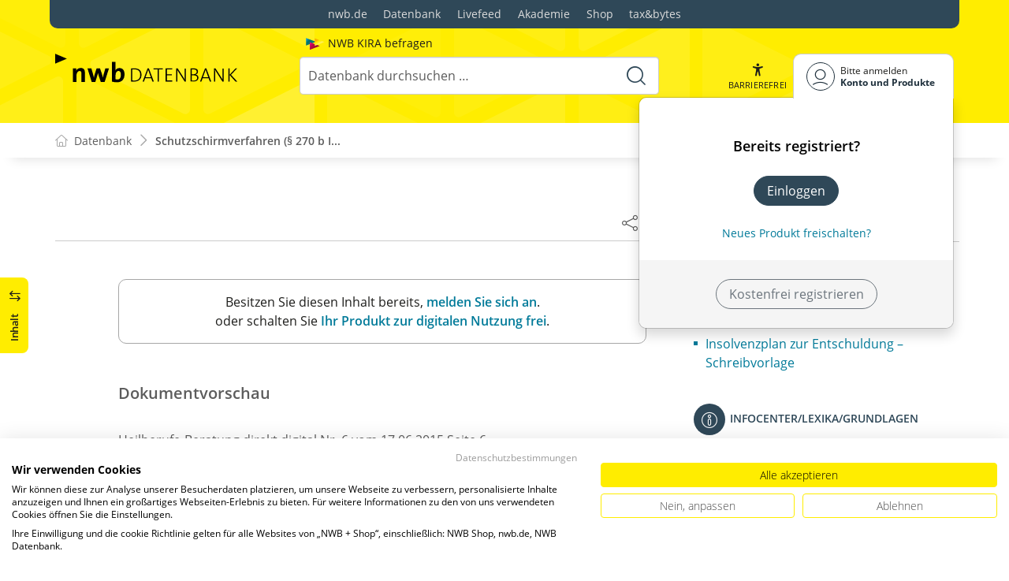

--- FILE ---
content_type: text/html; charset=utf-8
request_url: https://datenbank.nwb.de/Dokument/540035/?SprungMarke=yPage_6
body_size: 34678
content:

<!DOCTYPE html>
<html lang="de">

<head>
    
<meta charset="utf-8" />
<meta http-equiv="X-UA-Compatible" content="IE=edge" />
<meta name="viewport" content="width=device-width, initial-scale=1, maximum-scale=1, shrink-to-fit=no" />

<title>Schutzschirmverfahren (&#xA7;&#xA0;270 b InsO) - NWB Zeitschriften</title>

<link rel="apple-touch-icon" sizes="180x180" href="/favicons/nwb/apple-touch-icon.png" />
<link rel="icon" type="image/png" sizes="32x32" href="/favicons/nwb/favicon-32x32.png" />
<link rel="icon" type="image/png" sizes="16x16" href="/favicons/nwb/favicon-16x16.png" />

<meta name="robots" content="index, follow" />

    <link rel="canonical" href="https://datenbank.nwb.de/Dokument/540035/" />

    <script type="application/ld&#x2B;json">
        {
  "@context": "https://schema.org",
  "@type": "BreadcrumbList",
  "itemListElement": [
    {
      "@type": "ListItem",
      "position": 1,
      "name": "Schutzschirmverfahren (\u00A7\u00A0270 b InsO)",
      "item": "https://datenbank.nwb.de/Dokument/540035/?SprungMarke=yPage_6"
    }
  ]
}
    </script>
<script src="/js/ProductImgErrorHandling.js?v=RQ4UQ8ussXuwRhWUACGTzNzLT5WJGHbL1hpX84tJtQs"></script>

    <meta name="description" content=" Gehrmann, Insolvenzverfahren, infoCenter Mujkanovic, Erteilung einer Bescheinigung im Schutzschirmverfahren nach &#xA7; 270b InsO, WP Praxis 7/2015 S. 164 Willeke, ..." />
    <meta name="keywords" content="NWB, Datenbank, Livefeed" />
    <meta name="author" content="NWB Verlag GmbH &amp; Co. KG" />

    <meta name="msapplication-TileColor" content="#FFED00">
    <meta name="theme-color" content="#ffffff">

    <meta name="apple-itunes-app" content="app-id=id1639546261, app-argument=empty">

        <script src="https://consent.cookiefirst.com/sites/datenbank.nwb.de-3b26cc70-fb22-421c-af7c-7418457fd10c/consent.js"></script>
        <!-- Matomo Tag Manager -->
        <script>
            var _mtm = window._mtm = window._mtm || [];
            _mtm.push({'mtm.startTime': (new Date().getTime()), 'event': 'mtm.Start'});
            (function() {
                var d=document, g=d.createElement('script'), s=d.getElementsByTagName('script')[0];
                g.async=true; g.src='https://matomo.nwb.de/js/container_ilfV8mCh.js'; s.parentNode.insertBefore(g,s);
            })();
        </script>
        <!-- End Matomo Tag Manager -->

    
    <link rel="stylesheet" type="text/css" href="/NwbStyles/assets/css/contentx.css?v=-HgHL4E-1c-znYrcX7VewEf_NItTep6Aq9amdKS-CRI" />
    <link rel="stylesheet" type="text/css" href="/css/documentfunctions.css?v=UV_lDoFCQCAjbpVLadQr1BgFk-W4GUKE4y-b7GdC8Eo" />

    <style type="text/css">

        @media print {
            .no-print, .no-print * {
                display: none !important;
            }
        }


        .also-look-at .loadmore {
            cursor: pointer;
            text-align: right;
            font-size: 0.9em;
        }
    </style>



<meta property="og:locale" content="de_DE" />
<meta property="og:title" content="Schutzschirmverfahren (&#xA7;&#xA0;270 b InsO)" />
<meta property="og:site_name" content="NWB Datenbank" />
<meta property="og:url" content="https://datenbank.nwb.de/Dokument/540035/" />
<meta property="og:type" content="article" />
<meta property="article:publisher" content="NWB Verlag" />
<meta property="article:section" content="Aufsatz" />
<meta property="article:published_time" content="2015-06-17T00:00:00.0000000+02:00" />
<meta property="article:modified_time" content="2025-12-18T19:56:32.0000000+00:00" />
<meta property="og:image:secure_url" content="/assets/images/DocTypes/Nwb/Zeitschriftenbeitraege.jpg" />
<meta name="twitter:card" content="summary" />
<meta name="twitter:title" content="Schutzschirmverfahren (&#xA7;&#xA0;270 b InsO)" />
<meta name="twitter:image" content="/assets/images/DocTypes/Nwb/Zeitschriftenbeitraege.jpg" />
 

    <link rel="stylesheet" href="/NwbStyles/assets/css/nwb.css?v=HXekzICYW1xD7V0Xyaze_xTiDw8KvpTe6lnXF2rm4pk" />
</head>

<body id="top" class="livefeed document   logedout ">
    
    <!-- Header -->
    <header class="header">
        
<div class="container header-holder">
    <!-- Logo -->
    <a class="logo" href="/">
        <img src="/NwbStyles/assets/images/logo_nwb_datenbank.svg" alt="Datenbank">
    </a>
    <!-- Logo : END -->
    <!-- Search -->


<form action="/Search/DoTheSearch/" class="search mx-xl-3" method="get" name="dothesearchform" role="search">    <input type="hidden" name="linksource" value="TopSearch" />
        <div class="position-absolute ps-2 ai-position">
            <a class="ai-link" href="/?showAiSearch=true">
                <img class="me-1 ai-link--img" src="/NwbStyles/assets/images/logo-ai.svg" alt="Logo Künstliche Recherche Assisstenz">
                <span class="ai-link--text">
                    NWB KIRA befragen
                </span>
            </a>
        </div>
    <button class="btn btn-close d-lg-none" type="button">
        Schließen<i class="icon-close ms-2"></i>
    </button>
    <label class="visually-hidden" for="searchID">Suche</label>
    <input class="form-control globalSearchAutocomplete"
           id="searchID"
           type="search"
           placeholder="Datenbank durchsuchen &hellip;"
           name="searchInput"
           autocomplete="off" />
    <button class="btn btn-search" type="submit" aria-label="Suche starten" title="Suche">
        <i class="icon-search" aria-hidden="true" focusable="false"></i>
    </button>
</form>    <!-- Search : END -->

    <div class="header-right">


        <!-- UI -->
        <a class="btn-search header-btn d-lg-none" href="#" role="button" aria-label="Suchfunktion öffnen">
            <i class="icon-search"></i><span class="header-btn--desc">Suchen</span>
        </a>

        <a class="header-btn btn-a11y" href="#" onclick="toggleTheme(false)" role="button" 
            data-bs-toggle="tooltip" data-bs-placement="top" title="Barrierefrei-Modus" aria-label="Kontrast auf der Website erhöhen">
            <i class="icon-manikin accessibility-icon"></i>
            <span class="header-btn--desc">Barrierefrei</span>
        </a>


        <!-- UI : END -->
        <!-- Navi user -->
        <nav class="navbar navbar-expand-lg user-menu mx-0">
            <!-- Navi toggler-->
            <button class="navbar-toggler text-end d-lg-none"
                    data-bs-toggle="offcanvas"
                    data-bs-target="#offcanvasUserMenu"
                    type="button"
                    aria-controls="offcanvasUserMenu"
                    aria-label="Toggle Navigation">
                <span class="toggler-desc">
                    <i class="icon-user"></i>
                </span>
            </button>
            <!-- Navi toggler : END -->
            <!-- offcanvas-->
            <div class="offcanvas offcanvas-end" id="offcanvasUserMenu">
                <!-- offcanvas header -->
                <div class="offcanvas-header">
                    <div class="nav-salutation mt-2">
                        <span class="nav-salutation--name">Bitte einloggen</span>
                    </div>
                    <button class="navbar-btn-close"
                            type="button"
                            data-bs-dismiss="offcanvas"
                            aria-label="Toggle Navigation schließen">
                        <i class="icon-close icon-x1"></i>
                    </button>
                </div>
                <!-- offcanvas header : END -->
                <!-- offcanvas body -->
                <div class="offcanvas-body">
                    <div class="navbar-nav justify-content-end">
                        <!-- Navi user dropdown -->
                        <div class="dropdown text-lg-end">

                            <button class="btn btn-toggle d-none d-lg-flex" type="button" id="dropdownMenuButtonAccount" data-bs-toggle="dropdown" data-bs-display="static" aria-haspopup="true" aria-expanded="false" aria-label="Benutzerdropdownmenu">
                                <i class="icon-user"></i>
                                <span class="user-menu-btn">
                                    <span class="user-menu--name">Bitte anmelden</span>
                                    <span class="user-menu--product">
Konto und Produkte                                    </span>
                                </span>
                            </button>

                            <div class="dropdown-menu dropdown-menu-end" aria-labelledby="dropdownMenuButtonAccount">
                                <div class="overflow-hidden">
                                    <div class="mt-lg-4">
                                            <div class="mt-lg-4 text-center">
                                                <div class="p-4">
                                                    <div class="user-menu-title mb-4">Bereits registriert?</div>
                                                    <a class="btn btn-primary" href="https://service.nwb.de/customercare/public/login?nextUrl=https%3a%2f%2fdatenbank.nwb.de%2fDokument%2f540035%2f%3fSprungMarke%3dyPage_6" aria-label="In der Datenbank einloggen">
                                                        Einloggen
                                                    </a>
                                                    <div class="mt-4">
                                                        <a class="link" href="https://service.nwb.de/customercare/public/login?mod=liz&amp;nextUrl=https%3a%2f%2fdatenbank.nwb.de%2fDokument%2f540035%2f%3fSprungMarke%3dyPage_6" aria-label="Neues Produkt freischalten">Neues Produkt freischalten?</a>
                                                    </div>
                                                </div>
                                                <div class="bg-login border-bottom-radius mx-auto py-4 px-lg-4">
                                                    <a class="btn btn-outline-secondary" href="https://service.nwb.de/customercare/user/default?nextUrl=https%3a%2f%2fdatenbank.nwb.de%2fDokument%2f540035%2f%3fSprungMarke%3dyPage_6" aria-label="Kostenfrei registrieren">Kostenfrei registrieren</a>
                                                </div>
                                            </div>
                                    </div>

                                </div>
                            </div>
                        </div>
                        <!-- Navi user dropdown : END -->
                    </div>
                </div>
                <!-- offcanvas body : END -->
            </div>
            <!-- offcanvas : END -->
        </nav>
        <!-- Navi user : END -->

    </div><!-- .header-righ -->
</div><!-- .header-holder -->

        
    </header><!-- Header : END -->
    <!-- Breadcrumb -->
    

    <nav aria-label="breadcrumb">
        <div class="container">
            <ol class="breadcrumb">

                    <li class="breadcrumb-item">
                        <a href="/" title="Zu Datenbank">
                            <span class="breadcrumb-root-icon me-md-2"></span>
                            <span class="d-none d-md-inline">Datenbank</span>
                        </a>
                    </li>




                        <li class="breadcrumb-item active" aria-current="page">
                            <a href="https://datenbank.nwb.de/Dokument/540035/?SprungMarke=yPage_6" title="Schutzschirmverfahren (&#xA7;&#xA0;270 b InsO)">Schutzschirmverfahren (&#xA7;&#xA0;270 b I...</a>
                        </li>
            </ol>
        </div>
    </nav>

    <!-- Breadcrumb : END -->
    <!-- Main content -->
    <main class="container mt-3 mt-lg-5" role="main">
        

<!-- Sidebar offcanvas button -->
    <a class="sidebar-btn noloader" id="iv" href="#iv" role="button">
        <div class="sidebar-btn--title">
            <span class="d-none d-xl-inline">Inhalt</span>
            <i class="icon-arrow-switch ms-3"></i>
        </div>
    </a>

<div class="row offcanvas-enable preview-origin">


<aside class="aside start col-md col-lg-4 sidebar-offcanvas" data-sticky>
    <div class="aside-section" id="toc-layout">
        <div class="aside-header d-flex align-items-center">
            <div class="icon-circle-2 me-3"><i class="icon-topics"></i></div>
            <span class="aside-header--head">Inhaltsverzeichnis</span>
            <span class="ms-auto sidebar-btn-close"><i class="icon-close icon-x1"></i></span>
        </div>
        <div class="aside-content">
            <div class="scrolling">
                <div data-expandall="False" class="table-of-contents" id="table-of-contents"><div class="sticky-header"><div class="book-title-outer"><div class="book-title"><span class="book-title-oneliner">Schutzschirmverfahren (§&nbsp;270 b InsO)</span><br><a href="/InternLink/ZeitschriftAusgabe/id_med/2015/6">Heilberufe-Beratung direkt digital 6/2015</a></div></div><div class="first open"></div><div class="second open"></div></div><div class="scrollable-wrapper"><div class="scrollable-content"><div class="scrollable-content-inner"><div class="wrapper"><ul class="tree"><li class="book-title no-childs"><span><span class="book-title-oneliner">Schutzschirmverfahren (§&nbsp;270 b InsO)</span><br><a href="/InternLink/ZeitschriftAusgabe/id_med/2015/6">Heilberufe-Beratung direkt digital 6/2015</a></span></li><li class="open" data-id="headline-id0"><span>1. Ablauf eines Schutzschirmverfahrens</span><ul><li class="open" data-id="headline-id1"><span>a) Bescheinigung nach §&nbsp;270b Abs.&nbsp;1 Satz&nbsp;3 InsO</span></li><li class="open" data-id="headline-id2"><span>b) Anträge im Schutzschirmverfahren</span></li><li class="open" data-id="headline-id3"><span>c) Anordnungen des Gerichts</span></li><li class="open" data-id="headline-id4"><span>d) Aufgaben des vorläufigen Sachwalters</span></li><li class="open" data-id="headline-id5"><span>e) Aufgaben des Schuldners</span></li></ul></li></ul></div></div></div></div><div class="scrollable-scrollbar"><div class="scrollable-scrollbar-handle"><div></div></div></div></div>
            </div>
        </div>
    </div>
</aside>

    <article class="col-xl-8" id="main" data-uniqueid="540035" data-navigationuniqueid="540035">


        <div class="doc-toolbar" data-sticky>

<div class="toolbar">

    <div class="toolbar-holder">
    </div>




    <div class="toolbar-holder">







<div class="btn-group">
    <a class="toolbar-func-btn"
       href="#" id="docExport" data-bs-toggle="dropdown" aria-haspopup="true"
       aria-expanded="false" aria-label="Dokument teilen">
        <span data-bs-toggle="tooltip" data-bs-placement="top"
              data-bs-title="Dokument teilen"><i class="icon-share-alt"></i>
        </span>
    </a>

    <div class="dropdown-menu dropdown-menu-end" aria-labelledby="docExport">
        <a class="dropdown-item" href="#" onclick="return CopyTextToClipboard('https://datenbank.nwb.de/Dokument/540035/')">
            <i class="icon-share"></i> Link kopieren
        </a>
        <a class="dropdown-item"
           href="mailto:?subject=Schutzschirmverfahren%20(%C2%A7%C2%A0270%20b%20InsO)&amp;body=Lesen%20Sie%20den%20Beitrag%20hier%3A%20https%3A%2F%2Fdatenbank.nwb.de%2FDokument%2F540035%2F">
            <i class="icon-paper-plane"></i>Per
            E-Mail teilen
        </a>
        <a class="dropdown-item"
           href="https://wa.me/?text=Schutzschirmverfahren%20(%C2%A7%C2%A0270%20b%20InsO)%20Lesen%20Sie%20den%20Beitrag%20hier%3A%20https%3A%2F%2Fdatenbank.nwb.de%2FDokument%2F540035%2F" target="_blank">
            <i class="icon-whatsapp"></i>WhatsApp
        </a>
        <a class="dropdown-item"
           href="https://twitter.com/intent/tweet?text=Schutzschirmverfahren%20(%C2%A7%C2%A0270%20b%20InsO)%20Lesen%20Sie%20den%20Beitrag%20hier%3A%20https%3A%2F%2Fdatenbank.nwb.de%2FDokument%2F540035%2F" target="_blank">
            <i class="icon-twitter-x"></i>X.com
        </a>
        <a class="dropdown-item"
           href="https://www.facebook.com/sharer.php?u=https%3A%2F%2Fdatenbank.nwb.de%2FDokument%2F540035%2F" target="_blank">
            <i class="icon-facebook"></i>Facebook
        </a>
        <a class="dropdown-item"
           href="https://www.linkedin.com/sharing/share-offsite/?url=https%3A%2F%2Fdatenbank.nwb.de%2FDokument%2F540035%2F" target="_blank">
            <i class="icon-linkedin"></i>LinkedIn
        </a>
        <a class="dropdown-item shareByApp">
            <i class="icon-share-alt"></i>Per App teilen
        </a>
    </div>
</div>

<script>
    document.addEventListener("DOMContentLoaded", () => {
        if (navigator.share) {
            $(".shareByApp").click(function () {
                navigator.share({
                    title: 'Schutzschirmverfahren (§ 270 b InsO)',
                    text: 'Lesen Sie den Beitrag hier: https://datenbank.nwb.de/Dokument/540035/',
                    url: 'https://datenbank.nwb.de/Dokument/540035/',
                })
                    .then(() => { })
                    .catch((err) => alert(err))
            });
        } else {
            $(".shareByApp").hide();
        }
    });
</script>






    </div>

</div>        </div>
        <div class="main-content">




        <div class="marginal-left border border-gray rounded-3 p-3 my-5">
            <p class="mb-0 text-center">
                Besitzen Sie diesen Inhalt bereits,
                <a class="link noloader showLogonButton" href="#"><b>melden Sie sich an</b></a>.<br>
                oder schalten Sie <a class="link" href="https://service.nwb.de/customercare/public/login?mod=liz&amp;nextUrl=https%3a%2f%2fdatenbank.nwb.de%2fDokument%2f540035%2f%3fSprungMarke%3dyPage_6"> <b>Ihr Produkt zur digitalen Nutzung frei</b></a>.
            </p>
        </div>
    <div class="page-preview marginal-left">Dokumentvorschau</div>
<script>


</script>

            <div id="dokumentinhalt">




                            <div class="dokumentinhaltcontent contentx" id="dokumentinhaltcontent"><div class="heading"><span class="head_left"><span data-search="Heilberufe-Beratung direkt digital 6 2015 S6"><span data-search="Heilberufe-Beratung direkt digital 2015-06-17 S6">Heilberufe-Beratung direkt digital Nr. 6 vom <time search="2015-06-17">17.06.2015</time> Seite 6</span></span></span><span class="head_right"></span></div><h2>Schutzschirmverfahren (<span data-search="inso P270b "><a data-lnkUnique="79184_270b" data-dmsid="79184" href="/Dokument/79184_270b/" data-doctype="rechtsnorm">§&nbsp;270 b InsO</a></span>)</h2><h3>Starke Sanierungsoption für noch zahlungsfähige Unternehmen im
ambulanten Gesundheitswesen?</h3><div class="author-info">Katharina
Lieben-Obholzer</div><div class="einleitung"><p>
		
		
		
		
		
		 
		
		 
		
		 
		 
		</p><p>Das
		„Schutzschirmverfahren“ nach
		<span data-search="inso P270b "><a data-lnkUnique="79184_270b" data-dmsid="79184" href="/Dokument/79184_270b/" data-doctype="rechtsnorm">§&nbsp;270b InsO</a></span>
		kann, professionell umgesetzt, ein starkes Sanierungsmittel für Unternehmen in
		allen Branchen, so auch für Unternehmen im ambulanten Gesundheitswesen, sein.
		Das Schutzschirmverfahren ist in erster Linie ein eigenständiges
		Sanierungsverfahren unter Insolvenzschutz.</p></div><div id="540035_"></div><p>Das ESUG (Gesetz zur weiteren
		Erleichterung der Sanierung von Unternehmen), welches die vorläufige
		Eigenverwaltung (<span data-search="inso P270a "><a data-lnkUnique="79184_270a" data-dmsid="79184" href="/Dokument/79184_270a/" data-doctype="rechtsnorm">§&nbsp;270a
		InsO</a></span>) und das in
		<span data-search="inso P270b "><a data-lnkUnique="79184_270b" data-dmsid="79184" href="/Dokument/79184_270b/" data-doctype="rechtsnorm">§&nbsp;270b InsO</a></span>
		neu eingeführte Schutzschirmverfahren regelt, soll Anreize schaffen, frühzeitig
		den Insolvenzantrag zu stellen und die Eigenverwaltung zu stärken. Dank dieser
		Verfahren können Unternehmer die Geschäfte trotz Insolvenzverfahren
		weiterführen und mit der Sanierung ihres Unternehmens bereits bei drohender
		Insolvenz beginnen. </p><p>Eine wesentliche Stärkung erfährt
		das Schutzschirmverfahren durch die Befugnis des Schuldners,
		Masseverbindlichkeiten begründen zu können. Ein weiterer Vorteil ist, dass für
		die Dauer von bis zu drei Monaten die Löhne und Gehälter aus den Mitteln des
		Insolvenzgelds finanziert werden können. Diese Betriebsausgaben bleiben somit
		aus und die zusätzliche Liquidität kann fü...</p></div>
            </div>



                <a name="purchase"></a>

    <div class="overlay-offer-module marginal-left">

            <h3 class="mb-5 text-center">
                    <span>Testen Sie <span class="text-red">kostenfrei</span> eines der folgenden Produkte, die das Dokument enthalten:</span>
            </h3>
        <div class="row justify-content-center">
                <div class="col">
                    <a href="https://shop.nwb.de/Medien/Datenbankangebote/NWB-MAX/PRO?et_sub=97058"
                       target="_blank"><img class="responsive-image" src="/ProductCover/ZP4QGAQT4R/png/" alt="NWB MAX"></a>
                </div>
                <div class="col">
                    <a href="https://shop.nwb.de/Medien/Datenbankangebote/NWB-PLUS/PLUS?et_sub=97058"
                       target="_blank"><img class="responsive-image" src="/ProductCover/AU4EQ4CL6A/png/" alt="NWB PLUS"></a>
                </div>
                <div class="col">
                    <a href="https://shop.nwb.de/Produkttyp/Kanzlei-und-Themenpakete/NWB-PRO/BASIC?et_sub=97058"
                       target="_blank"><img class="responsive-image" src="/ProductCover/D44XLL7Y7Z/png/" alt="NWB PRO"></a>
                </div>
        </div>
            <div class="mt-4 text-center">
                <div class="mb-4">
                    Wählen Sie das für Ihre Bedürfnisse passende
                    NWB-Paket und testen Sie dieses
                    <span class="fw-bold">kostenfrei</span>
                </div>
                <a class="btn btn-lg btn-info" href="https://shop.nwb.de/Landingpages/Praxiswissen-mit-Tiefgang/?et_sub=97058">Jetzt testen</a>
            </div>
    </div>


        </div><!-- .main-content -->
    </article>


        <aside class="aside end col-lg-4" data-sticky>
            <div class="aside-section" id="see-also-layout">

                        <div id="documentadslotright1">
                        </div>
                        <div class="also-look-at" id="also-look-at"><div class="ala_heading">Siehe auch</div>
<div class="ala_content">
    <ul>
        <li class="ala_content--title-arbeitshilfe">Arbeitshilfen<ul><li><a href="/Dokument/429071/">Sanierung: Bescheinigung i. S. des § 270b InsO und Vollständigkeitserklärung, Schreibvorlage</a></li><li><a href="/Dokument/367237/">Insolvenzplan zur Entschuldung – Schreibvorlage</a></li></ul></li>
    </ul>
    <ul>
        <li class="ala_content--title-info">infoCenter/Lexika/Grundlagen<ul><li><a href="/Dokument/114788/">Gehrmann, Insolvenzverfahren, infoCenter</a></li></ul></li>
    </ul>
    <ul>
        <li class="ala_content--title-zeitschrift">Zeitschriften<ul><li><a href="/Dokument/540519/?SprungMarke=yPage_164">Mujkanovic, Erteilung einer Bescheinigung im Schutzschirmverfahren nach § 270b InsO, WP Praxis 7/2015 S. 164</a></li><li><a href="/Dokument/530143/?SprungMarke=yPage_357">Willeke, IDW S 9 - Ein praxistauglicher Standard für den Einstieg in das Schutzschirmverfahren, NWB 6/2015 S. 357</a></li><li><a href="/Dokument/530082/?SprungMarke=yPage_52">Dobler, Auswahl geeigneter Unternehmen für ein Schutzschirmverfahren nach § 270b InsO, NWB-BB 2/2015 S. 52</a></li><li><a href="/Dokument/519581/?SprungMarke=yPage_280">Mujkanovic, Die Erstellung von Sanierungskonzepten, WP Praxis 11/2014 S. 280</a></li><li><a href="/Dokument/508886/?SprungMarke=yPage_219">Kühne, Fortbestehensprognosen und Sanierungsgutachten in der Rechtsprechung, NWB-BB 7/2014 S. 219</a></li><li class="toggleable-item hidden-list-item"><a href="/Dokument/508889/?SprungMarke=yPage_200">Kühne, Fortbestehensprognose: Anforderungen, Rechtslage und Vorgehensweise, NWB-BB 7/2014 S. 200</a></li><li class="toggleable-item hidden-list-item"><a href="/Dokument/459118/?SprungMarke=yPage_72">Ehlers, (Neue) Anforderungen an die Sanierungsberatung bei Insolvenznähe, NWB-BB 3/2013 S. 72</a></li><li class="toggleable-item hidden-list-item"><a href="/Dokument/456482/?SprungMarke=yPage_40">Kühne, Die 10 Erfolgsfaktoren für das Schutzschirmverfahren, NWB-BB 2/2013 S. 40</a></li></ul></li>
    </ul>
    <ul>
        <li class="ala_content--title-norm">Normen<ul><li><a href="/Dokument/79184/">§ 270b InsO</a></li></ul></li>
    </ul>
    <ul>
        <li class="ala_content--title-rechtsprechung">Rechtsprechung<ul><li><a href="/Dokument/541493/">AG München, Beschluss vom 29. 3. 2012 - 1507 IN 1125/12</a></li></ul></li>
    </ul>
</div></div>


            </div>
        </aside>

</div>














<style type="text/css">

    div.printdivselect {
        margin-left: 50px
    }

    #table-of-contents .wrapper .tree span.new {
        display: none;
    }
</style>

         <!-- App buttons group -->
<div class="btn-app-group affix-bottom" data-spy="affix" data-offset-bottom="60">

    <!-- PWA Navigation -->
    <a class="btn-app btn-back pwabackbutton noloader" href="#" onclick="history.back(); return false;" aria-label="Zurück" style="display: none;"><i class="icon-arrow-left"></i></a>
    <!-- To top -->

    <a class="btn-app btn-totop noloader" href="#top" role="button" aria-label="Scrollen nach oben" style="display: none" tabindex="0">
        <i class="icon-arrow-up"></i>
    </a>
</div>
    </main>
    <!-- Main content : END -->

    <!-- Footer -->
    <footer class="footer mt-5">

        <!-- Footer top -->
        <div class="footer-top" style="">

                <div class="container gx-0 gx-lg-3">
                    <!-- World navigation -->
                    <div class="nav-world py-4 py-lg-0 rounded-3 rounded-top-0">
                        <ul class="list-unstyled list-horizontal mb-0">
                            <li><a href="https://www.nwb.de/">nwb.de</a></li>
                            <li><a href="https://datenbank.nwb.de/">Datenbank</a></li>
                            <li><a href="https://datenbank.nwb.de/Livefeed/">Livefeed</a></li>
                            <li><a href="https://www.nwb-akademie.de/">Akademie</a></li>
                            <li><a href="https://shop.nwb.de/">Shop</a></li>
                            <li><a href="https://taxandbytes.de/">tax&bytes</a></li>
                        </ul>
                    </div><!-- World navigation : END -->
                </div>
        </div>

            <!-- Footer bottom -->
            <div class="footer-container">
                <div class="copyright me-lg-3">© 2026 NWB Verlag</div>
                <!-- Footer navigation -->
                <ul class="footer-nav">
                    <!-- Navi footer item -->
                    <li class="nav-item"><a class="nav-link" href="https://go.nwb.de/impressum">Impressum</a></li><!-- Navi footer item -->
                    <li class="nav-item"><a class="nav-link" href="https://go.nwb.de/agb">AGB</a></li><!-- Navi footer item -->
                    <li class="nav-item"><a class="nav-link" href="/Dokument/1028365/">TDM-Vorbehalt</a></li>
                    <li class="nav-item"><a class="nav-link" href="/Dokument/630381/">Hilfe</a></li><!-- Navi footer item -->
                    <li class="nav-item"><a class="nav-link" href="https://go.nwb.de/datenschutz">Datenschutz</a></li>
                    <li class="nav-item"><a class="nav-link" href="https://go.nwb.de/barrierefreiheit">Erklärung zur Barrierefreiheit</a></li>
                </ul><!-- Footer navigation : END -->
            </div>
            <!-- Footer bottom : END -->

    </footer><!-- Footer : END -->

    <!-- Scripts -->
    <script src="/NwbStyles/assets/js/libs/jquery.js?v=6440qEDaqjKqrIVfk4x21neDBVsbef6XUR5dUCKBv_E"></script>
<script src="/NwbStyles/assets/js/libs/bootstrap.bundle.js?v=bNojyBU9M3Cv_K4YqdKkq4xeaAkchkkS7HXP7554z9Y"></script>
<script src="/NwbStyles/assets/js/plugins/bootstrap-autocomplete.js?v=2TxG2C77AX7-SqYCYtLOmi2sOMT5ZVtVf9jn48EcqsU"></script>
<script src="/NwbStyles/assets/js/plugins/affix.js?v=vXjF23OygQSix-ZZvaSgJt_hbllDSXWqXiVnrutDBd8"></script>
<script src="/NwbStyles/assets/js/global.js?v=mVc7rfPY5VT0vWkiv6sCA7S4GZCgDYkxzPNIR9ucA88"></script>
<script src="/tsJs_dist/OsDetection/OsDetection.js?v=fqL1qz8CamQXW8IbO-4YhMosIgFKPs15kHuzmC97ujs"></script>
<script src="/NwbStyles/assets/js/layout/sticky.js?v=zYq1LjRDhjt-rjsWzmu_hD00-IKf-aZ2p4CyCE8fOuU"></script>
<script src="/NwbStyles/assets/js/layout/smoothscroll.js?v=2XbBPDUEp9J2bFF7OOSvisNZnxF-6IRR1mcWaeMAhb4"></script>
<script src="/NwbStyles/assets/js/layout/accessibility-switch.js?v=d579CKU600_vAfTl5lrAGUQYRAO7EOvV3gCRqkAX37k"></script>
<script src="/NwbStyles/assets/js/layout/toast.js?v=hTMElEC_EmjWglEiscT--broRKY426iwifHHkVF2Fx0"></script>
<script src="/js/site.js?v=jEUQAkILH9zuM3mcMM-BHh0ObdyBbmK5SbmODmIk5ZU"></script>


    <script type="text/javascript">
        $(function () {
            if (typeof TryShowInitialLoginDialog === 'function') {
                TryShowInitialLoginDialog();
            }
        });
    </script>

<script type="text/javascript">
    if (osDetector.isInWebApp === false) {
        $(".pwabackbutton").remove(); // Navigation-Back only when PWA Mode
    } else {
        $(".pwabackbutton").show();
    }
</script>



    

    <script src="/NwbStyles/assets/js/layout/sidebar.js?v=pWF3sSlspYSwJFtEVBP--HeaMQbnCiPl0AfGafOUuYY"></script>

    <script src="/NwbStyles/assets/js/pages/post-reader.js?v=aEC1eR365MkPhpg-s3cpdxj4dyfzWRwY8RIN-QnioyI"></script>
    <script src="/NwbStyles/assets/js/pages/documents.js?v=dYIk6XdDVsFf8bJ9QRRdWSYhcFA4oTt-A60xR7dO_wI"></script>
    <script src="/NwbStyles/assets/js/pages/lightbox.js?v=gopHJu6ZyviVW-RXRLzVszU4JQuW-C2QoGvAVEwPR6w"></script>

    <script src="/tsJs_dist/Shared/DebuggerAndProfiler.js?v=5vBpQ9q822mp1kBXKCyVK5_GoPJQg5iKqPBMO0UIzbU"></script>
    <script src="/tsJs_dist/Shared/DomAdressCalculator.js?v=5cpsuRaMGSupTDUZQrNbgMpi0gM20fOtWSlBCGTwLL0"></script>
    <script src="/tsJs_dist/Document/AuftragsManager.js?v=wLguMTaj4xdzEW6qQ9MRKUC8PyzqYB4ASZmuhSleERI"></script>
    <script src="/tsJs_dist/Shared/ScrollHelper.js?v=QRXWrr0MfTSjUSN3r9-neowcnzzpqsF0BHpSXBwHHl4"></script>
    <script src="/tsJs_dist/Document/TocNavigator.js?v=JPVJEbzmfbJ7FvCI7U33H8bJgIREhOW4gyHNd3iTAO8"></script>
    <script src="/tsJs_dist/Document/DokumentUi.js?v=60_8UWRlP3eG8p37uS_W8h3-p8Xz2hzRtFm1fl-EFAI"></script>
    <script src="/tsJs_dist/Document/DokumentAnsicht.js?v=wsmCsS4b84HN4g6RVqMEGZoTXea4oCnY5i13qadAF1Q"></script>
    <script src="/tsJs_dist/Document/DokumentScroller.js?v=ofwFtyZwQhf1nTU-AJDdU72rU9DRxO_mrbch9V_hSUU"></script>
    <script src="/tsJs_dist/Document/HighlightDataResult.js?v=5Y7YZ-2o8r2UxmaPc8sun8Cw61XCzA8zXXlV-ssOpa0"></script>
    <script src="/tsJs_dist/Document/HighlightElement.js?v=kT6TDRvaDGwz2o3LySBltJ8ZMJnD2NDWfOlK_MEQkGo"></script>
    <script src="/tsJs_dist/Document/Highlighter.js?v=eEnmuBvnC_ioSbbeW1h-sw7EOQzuPcunk_CXCu-KRPU"></script>
    <script src="/tsJs_dist/Document/AiHighlighter.js?v=FPtZ13_TZmd03vEB4xDmdLus132qtuRfrMCAVyNEdoE"></script>
    <script src="/tsJs_dist/Document/AiHighlightData.js?v=Ey0vyTiUQ3_vY7vQ6ZzbAmNjgTDIBigUmO4GdFC_iwg"></script>
    <script src="/tsJs_dist/Document/UniqueIdLinkHighlighter.js?v=0noiP6fL2lVkooTGHpGTStq5Crktv4SSGSqz6EE5j_I"></script>
    <script src="/tsJs_dist/Document/HighlightNavigator.js?v=qKczcO5ueK0KGRhXJaQXlKM8cA1XZT5oe6r68qtc2HE"></script>
    <script src="/tsJs_dist/Document/SelectionTool.js?v=etfUJbaG4eM5UyfaeNeV-i6BGT6NnB3Fg-UrZKkpplk"></script>
    <script src="/js/documenthandling.js?v=UjXSP2K--41qbcmDc8zGDqfkWBERPssv18gcXrPa3SM"></script>


    <script type="text/javascript">
        var dokumentAnsicht;
        var uniqueId = "540035";
        var verlagFuerDoiVerweise = "NWB";
        $(function () {
            dokumentAnsicht = new DokumentJavascript.DokumentAnsicht(uniqueId, verlagFuerDoiVerweise);
            var dokumentScroller = dokumentAnsicht.dokumentScroller;

            // Fußnoten hochscrollen
            $(document).on("click", "[data-fnote]", function (event) {
                event.preventDefault();
                event.stopPropagation();
                dokumentScroller.meldeLinkKlickZielPerName("data-fnLink" + $(this).data("fnote"));
                return false;
            });
        });
    </script>


        <script type="text/javascript">
            $(function () {
                $("#documentadslot1").load('/Ads/DocumentSlot/?rnd=639042609840355336&slot=documentslot1');
            });
        </script>
        <script type="text/javascript">
            $(function () {
                $("#documentadslotright1").load('/Ads/DocumentSlot/?rnd=639042609840355474&slot=dokumentsieheauchslot');
            });
        </script>







    <script>
        $(function () {
            $(document).on("click", " .also-look-at .loadmore", function (event) {
                event.preventDefault();
                event.stopPropagation();
                let url = $(this).data("url");
                let that = this;
                $(this).html("...lädt...");
                $.get(url, function (data) {
                    $(that).replaceWith(data);
                });
                return false;
            });
        });
    </script>


    <script>
        new DokumentJavascript.SelectionTool(false);
    </script>




        <script src="/assets/js/documentpreview.js?v=W-b5T4fAd_hNI3KkD6VOR5B-yde49LdX8qFW3bahuKs"></script>

    <script src="/js/brands/site.nwbkiehl.js?v=rN6M3JW1k2SUpdwuFN1QYYbuoHUydzhygVEr63mo6Vk"></script>
    <!-- Scripts : END-->


</body>
</html>

--- FILE ---
content_type: text/javascript
request_url: https://datenbank.nwb.de/tsJs_dist/Document/AiHighlighter.js?v=FPtZ13_TZmd03vEB4xDmdLus132qtuRfrMCAVyNEdoE
body_size: 6383
content:
var DokumentJavascript;
(function (DokumentJavascript) {
    class ToHighlightElement {
    }
    // Higlighting of AI document snippet sources
    class AiHighlighter {
        // Constructor
        constructor(highlightInfos, debuggerAndProfiler) {
            this.highlightInfos = highlightInfos;
            this.debuggerAndProfiler = debuggerAndProfiler;
            this.nodesDone = 0;
        }
        init(document) {
            this.debug("init document");
        }
        verarbeite(domElement) {
            if (domElement == undefined && domElement == null) {
                this.debug("domElement == undefined!");
                return;
            }
            this.debug("process node " + domElement.nodeName);
            if (this.highlightInfos == null || this.highlightInfos == undefined)
                return;
            this.elementsToHighlight = new Array();
            if (this.highlightInfos.Sources.length > 0) {
                this.addHightlightingToNodes(domElement, '', '', 0);
            }
            // Highlight the elements
            for (var i = 0; i < this.elementsToHighlight.length; i++) {
                this.addHighlightToDomElement(this.elementsToHighlight[i].Node, this.elementsToHighlight[i].SourceIndex);
            }
            this.debug("process node " + domElement.nodeName + ": done");
        }
        addHightlightingToNodes(node, parentPathOldFormat, parentPathNewFormat, depth) {
            let isText = node.nodeType == 3;
            if (node.nodeType == 1 || isText) // normal node or text node
             {
                var myPathOldFormat = ''; // old format: e.g. '(63-p)|(16-a)|(64-p)'
                var myPathNewFormat = ''; // new format: e.g. '63p-16a_64P'
                if (depth > 0) {
                    if (!isText) {
                        if (jQuery(node).css("display") == "none" || jQuery(node).css("visibility") == "hidden")
                            return; // Do not highlight invisible elements
                        var html = node;
                        if (html != null) {
                            if (html.id == "searchMarkers" || html.id == "toolbar") {
                                //  Do not search in the highlight toolbar itself
                                return;
                            }
                        }
                    }
                    // the actual implementation to calculate the paths
                    var myElementAddressNewFormat = SharedJavascript.DomAdressCalculator.CalculateDomAddressSingleForNode(node);
                    myPathNewFormat = `${parentPathNewFormat == '' ? '' : parentPathNewFormat + '-'}${myElementAddressNewFormat}`;
                    // the old format, have to be used for backward compatibility till all vector databases are filled with new calculated paths
                    var myElementName = this.getNodeName(node);
                    var myElementIndex = 0;
                    for (var i = 0; i < node.parentElement.childNodes.length; i++) {
                        if (node.parentElement.childNodes[i] == node)
                            break; // found the actual node
                        if (this.getNodeName(node.parentElement.childNodes[i]) == myElementName)
                            myElementIndex++;
                    }
                    myPathOldFormat = `${parentPathOldFormat == '' ? '' : parentPathOldFormat + '*'}(${myElementIndex}-${myElementName})`;
                    //console.log("myPath: " + myPath);
                    for (var i = 0; i < this.highlightInfos.Sources.length; i++) {
                        var source = this.highlightInfos.Sources[i];
                        for (var j = 0; j < source.Path.length; j++) {
                            if (source.Path[j] == myPathOldFormat || source.Path[j] == myPathNewFormat) {
                                this.elementsToHighlight.push({
                                    Node: node,
                                    SourceIndex: i
                                });
                                break;
                            }
                        }
                    }
                    if (this.nodesDone++ > 50000)
                        return;
                }
                // Iterate into the child nodes of this node
                if (node.hasChildNodes) {
                    for (var hi_cn = 0; hi_cn < node.childNodes.length; hi_cn++) {
                        this.addHightlightingToNodes(node.childNodes[hi_cn], myPathOldFormat, myPathNewFormat, depth + 1);
                    }
                }
            }
        }
        getNodeName(node) {
            if (node.nodeType == 3)
                return "text";
            return node.nodeName.toLowerCase();
        }
        addHighlightToDomElement(node, srcIndex) {
            var className = "search-bg" + srcIndex;
            if (srcIndex > 9) {
                // Out of color range, use a default color
                className = "className search-bgpausch" + srcIndex % 2; // Use alternating colors for out of range indices
            }
            // check if the node is a text node
            if (node.nodeType == 3) {
                var textNode = node;
                var text = textNode.nodeValue;
                var parent = node.parentNode;
                // split the text node into multiple text nodes
                var replacementSpan = document.createElement('span');
                replacementSpan.className = className;
                parent.insertBefore(replacementSpan, node);
                replacementSpan.appendChild(document.createTextNode(text));
                parent.removeChild(node);
            }
            else {
                jQuery(node).addClass('searchword').addClass(className);
            }
        }
        ;
        debug(status) {
            if (this.debuggerAndProfiler != null) {
                this.debuggerAndProfiler.setzeStatusMitRubrik("AI Highlighting", status);
            }
        }
    }
    DokumentJavascript.AiHighlighter = AiHighlighter;
})(DokumentJavascript || (DokumentJavascript = {}));
/*
    -- und mit folgendem erzwingen wir, dass die Datei in UTF-8 gespeichert wird, damit der Typescript Compiler keinen
    -- "Fehler TS5012: Build: Die Datei '/AuftragsManager.ts' kann nicht gelesen werden: Nicht unterstützte Dateicodierung." wirft:
    -- 良い一日
*/ 
//# sourceMappingURL=AiHighlighter.js.map